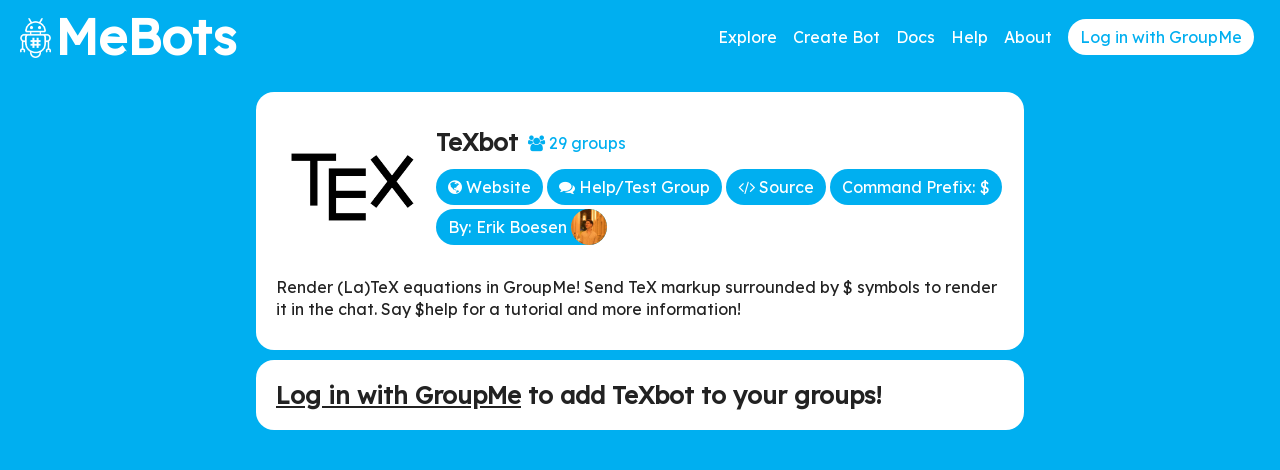

--- FILE ---
content_type: text/html; charset=utf-8
request_url: https://mebots.io/bot/texbot
body_size: 1321
content:
<!DOCTYPE html>
<html>
    <head>
        <meta charset="utf-8">
        
        <title>Add TeXbot - MeBots</title>
        <meta property="og:title" content="Add TeXbot - MeBots">
        
        <meta name="viewport" content="width=device-width">
        <meta name="theme-color" content="#00aff0">
        <meta name="description" content="Easily choose a bot to add to your GroupMe chats, or launch your own bot in just a few clicks! MeBots unlocks the potential of GroupMe.">
        <meta name="twitter:card" content="summary_large_image">
        <meta property="og:description" content="Easily choose a bot to add to your GroupMe chats, or launch your own bot in just a few clicks! MeBots unlocks the potential of GroupMe.">
        <meta property="og:image" content="https://mebots.co/static/images/logo/banner.png">
        <link rel="stylesheet" href="https://stackpath.bootstrapcdn.com/font-awesome/4.7.0/css/font-awesome.min.css">
        <link rel="stylesheet" href="/static/css/main.css">
        <link rel="stylesheet" href="/static/css/form.css">
        <link rel="icon" href="/static/images/logo/favicon.png" type="image/png">
        <link rel="icon" href="/static/images/logo/favicon.ico" type="image/x-icon">
        
        
    </head>
    <body>
        <header>
            <a id="logo" href="/">
                <img src="/static/images/logo/icon-plain.png" alt="MeBots logo">
                <h2>MeBots</h2>
            </a>
            <nav>
                <ul>
                    <li><a href="/">Explore</a></li>
                    <li><a href="/create_bot">Create Bot</a></li>
                    <li><a href="/documentation">Docs</a></li>
                    <li><a href="/help">Help</a></li>
                    <li><a href="/about">About</a></li>

                    
                    <li><a href="/login" class="emphasized">Log in with GroupMe</a></li>
                    
                </ul>
            </nav>
            <div id="nav-button">
                <span></span>
                <span></span>
                <span></span>
            </div>
        </header>
        <main>
            
                
            
            
<article>
    <div class="row">
        <img src="https://raw.githubusercontent.com/ErikBoesen/texbot/master/icon.png" alt="TeXbot bot avatar" class="avatar large cell rigid"
     onerror="if (this.src != '/static/images/unknown.png') this.src = '/static/images/unknown.png';">
        <div class="cell">
            
            <div class="header_row">
                <h1>
                    TeXbot
                </h1>
                
<div class="pill"><i class="fa fa-group"></i> 29 groups</div>

            </div>
            <div class="button_row">
                

                
                <a class="button" href="https://github.com/ErikBoesen/texbot"><i class="fa fa-globe"></i> Website</a>
                
                
                <a class="button" href="https://groupme.com/join_group/53872743/ZHzIasFC"><i class="fa fa-comments"></i> Help/Test Group</a>
                
                
                <a class="button" href="https://github.com/ErikBoesen/texbot"><i class="fa fa-code"></i> Source</a>
                

                
                <span class="button">Command Prefix: $</span>
                
                <a class="button" href="/user/41430499">By: Erik Boesen <img class="avatar" src="https://i.groupme.com/1656x1656.jpeg.5a0cfa9a801b4731995c4fbdddbcfa27.preview"></a>
            </div>
        </div>
    </div>

    <p>Render (La)TeX equations in GroupMe! Send TeX markup surrounded by $ symbols to render it in the chat. Say $help for a tutorial and more information!</p>
</article>

<article>
    <h2><a href="/login?next=/bot/texbot">Log in with GroupMe</a> to add TeXbot to your groups!</h2>
</article>


        </main>
        <script src="/static/js/main.js"></script>
    <script defer src="https://static.cloudflareinsights.com/beacon.min.js/vcd15cbe7772f49c399c6a5babf22c1241717689176015" integrity="sha512-ZpsOmlRQV6y907TI0dKBHq9Md29nnaEIPlkf84rnaERnq6zvWvPUqr2ft8M1aS28oN72PdrCzSjY4U6VaAw1EQ==" data-cf-beacon='{"version":"2024.11.0","token":"4f9ba7a7ccb846ce99d469ba51fbed13","r":1,"server_timing":{"name":{"cfCacheStatus":true,"cfEdge":true,"cfExtPri":true,"cfL4":true,"cfOrigin":true,"cfSpeedBrain":true},"location_startswith":null}}' crossorigin="anonymous"></script>
</body>
</html>

--- FILE ---
content_type: text/css; charset=utf-8
request_url: https://mebots.io/static/css/main.css
body_size: 1261
content:
@font-face {
  font-family: 'Lexend Deca';
  font-style: normal;
  font-weight: 400;
  src: local('Lexend Deca Regular'), local('LexendDeca-Regular'), url(https://fonts.gstatic.com/s/lexenddeca/v1/K2F1fZFYk-dHSE0UPPuwQ5qnJy_YZ2ON.woff2) format('woff2');
  unicode-range: U+0000-00FF, U+0131, U+0152-0153, U+02BB-02BC, U+02C6, U+02DA, U+02DC, U+2000-206F, U+2074, U+20AC, U+2122, U+2191, U+2193, U+2212, U+2215, U+FEFF, U+FFFD;
}

* {
    margin: 0;
    padding: 0;
    box-sizing: border-box;
}
body {
    font-family: 'Lexend Deca', serif;
    font-size: 16px;
    background: #00aff0;
    color: #222;
}
main {
    padding: 10px 16px;
    transition: 0.3s filter;
}
header {
    padding: 8px 12px 10px;
    color: white;
    overflow: hidden;
    display: flex;
    flex-wrap: wrap;
    z-index: 1;
}
header, h1, h2, h3, h4, h5, h6 {
    font-family: 'Lexend Deca', serif;
}
#logo {
    text-decoration: none;
    margin-right: 5px;
    flex: 1;
    white-space: nowrap;
    display: block;
    transition: 0.3s opacity;
}
#logo.hidden {
    opacity: 0;
}
#logo img {
    height: 40px;
}
#logo h2 {
    font-size: 50px;
    line-height: 1;
    display: inline-block;
    transform: translateY(-3px);
}
nav {
    margin-top: 4px;
    position: absolute;
    top: -100%;
    transition: 0.4s top;
}
nav.open {
    top: 10px;
}
nav li {
    list-style: none;
    display: inline-block;
    vertical-align: middle;
}
nav a {
    text-decoration: none;
    padding: 8px 0;
    margin: 0 6px;

    display: inline-block;
    transform: perspective(1px) translateZ(0);
    box-shadow: 0 0 1px rgba(0, 0, 0, 0);
}
nav a:before {
    content: "";
    position: absolute;
    z-index: -1;
    left: 0;
    right: 100%;
    bottom: 0;
    background: white;
    height: 3px;
    transition: 0.3s ease-out right;
}
nav a:hover:before, nav a:focus:before, nav a:active:before {
    right: 0;
}
nav a img {
    height: 40px;
    width: 40px;
    object-fit: cover;
    border-radius: 100%;
}
nav a.iconic {
    transition: 0.3s;
    padding: 0;
}
nav a.iconic:hover {
    transform: scale(1.2);
    transition: 0.4s;
}
nav a.emphasized {
    padding: 8px 12px;
    background: white;
    color: #00aff0;
    border-radius: 20px;
}
nav a.iconic:before,
nav a.emphasized:before {
    display: none;
}

#nav-button {
    border: solid 20px #00aff0;
    background: #00aff0;
    width: 75px;
    height: 70px;
    position: absolute;
    top: 0;
    right: 0;
    transform: rotate(0);
    cursor: pointer;
    z-index: 200;
}
#nav-button span {
    display: block;
    position: absolute;
    height: 2px;
    width: 100%;
    background: white;
    opacity: 1;
    left: 0;
    transform: rotate(0);
    transition-duration: .25s;
    transition-timing-function: ease-in-out;
    transition-property: top, transform, opacity;
}
#nav-button span:nth-child(1) {
    top: 0;
}
#nav-button span:nth-child(2) {
    top: 14px;
}
#nav-button span:nth-child(3) {
    top: 28px;
}
#nav-button.open span:nth-child(1) {
    top: 14px;
    transform: rotate(-135deg);
}
#nav-button.open span:nth-child(2) {
    opacity: 0;
    right: -60px;
}
#nav-button.open span:nth-child(3) {
    top: 14px;
    transform: rotate(135deg);
}

h3 {
    font-size: 30px;
}
.errors {
    list-style: none;
}
.errors li {
    font-style: italic;
}
section {
    margin-bottom: 20px;
}
section:last-of-type {
    margin-bottom: 0;
}
ol {
    margin-left: 22px;
}
ol, main p {
    line-height: 1.4;
}

.jumbotron {
    text-align: center;
    color: white;
    margin-bottom: 20px;
    max-width: 8in;
    margin: 0 auto;
}
.jumbotron h1 {
    font-size: 40px;
}
.jumbotron p {
    font-size: 20px;
    max-width: 8in;
    padding: 8px 0 14px;
}

.row {
    display: inline-flex;
    flex-direction: row;
    align-items: center;
    max-width: 100%;
}
.row .cell {
    max-width: 100%;
    overflow: hidden;
}
.row .cell.rigid {
    flex-shrink: 0;
}

.avatar {
    width: 85px;
    height: 85px;
    object-fit: cover;
    border-radius: 100%;
    display: block;
}
.avatar.small {
    width: 50px;
    height: 50px;
}
.avatar.large {
    width: 120px;
    height: 120px;
    margin-right: 10px;
}

.bot_list {
    display: flex;
    flex-direction: row;
    flex-wrap: wrap;
    justify-content: center;
}
.bot {
    vertical-align: top;
    width: 100%;
    padding: 20px 20px 15px;
    margin: 0 0 12px;
    background: white;
    border-radius: 23px;
}
.bot .avatar {
    margin-right: 8px;
}
.bot h4 {
    font-size: 27px;
    overflow: hidden;
    white-space: nowrap;
    text-overflow: ellipsis;
}
.bot a {
    text-decoration: none;
}
.pill {
    display: inline-block;
    color: #00aff0;
    padding: 8px 0;
    margin: 6px 3px;
    border-radius: 4px;
}
.bot .description {
    display: -webkit-box;
    -webkit-line-clamp: 3;
    -webkit-box-orient: vertical;
    overflow: hidden;
    margin: 4px 0;
}

#search {
    color: white;
    margin: 0 auto;
    background: rgba(255, 255, 255, 0.3);
    display: flex;
    flex-direction: row;
    align-items: center;
    padding-left: 12px;
    margin-bottom: 25px;
    max-width: 100%;
    width: 4.5in;
    border-radius: 23px;
    font-size: 20px;
}
#search_bar {
    flex-grow: 1;
    width: auto;
    background: none;
    color: white;
}
#search_bar::placeholder {
    color: rgba(255, 255, 255, 0.6);
    opacity: 1;
}

#search_bar:-ms-input-placeholder {
    color: rgba(255, 255, 255, 0.6);
}

#search_bar::-ms-input-placeholder {
    color: rgba(255, 255, 255, 0.6);
}

.profile {
    padding: 0 10px 30px;
    color: white;
    display: flex;
    flex-direction: row;
    justify-content: center;
    align-items: center;
}
.profile .avatar {
    margin-right: 8px;
}
.profile .details {
    text-align: center;
}

.header_row h1 {
    display: inline-block;
    margin-right: 3px;
}
.header_row .pill {
    vertical-align: top;
    margin-top: -2px;
}

article {
    max-width: 8in;
    background: white;
    border-radius: 18px;
    padding: 20px;
    margin: 0 auto 10px;
}
article p {
    margin: 10px 0;
}
a {
    color: inherit;
}

@media (max-width: 500px) {
    table .rich {
        display: none;
    }
    nav {
        margin-top: 0;
        left: 0;
        padding: 12px 20px 20px;
        background: #00aff0;
        width: 100%;
        font-size: 30px;
        box-shadow: 0 0 10px rgba(0, 0, 0, .3);
        z-index: 20;
        border-bottom-left-radius: 23px;
        border-bottom-right-radius: 23px;
    }
    nav.open {
        top: 0;
    }
    body.open main {
        filter: blur(4px);
        transition: 0.4s filter;
    }
    nav li {
        display: block;
    }
    nav a img {
        height: 60px;
        width: 60px;
        margin-top: 10px;
    }
}
@media (min-width: 645px) {
    #nav-button {
        display: none;
    }
    nav {
        position: static;
        top: 0;
    }
    #logo.hidden {
        opacity: 1;
    }
    .avatar.large {
        width: 150px;
        height: 150px;
    }
}
@media (min-width: 775px) {
    .columns .column {
        display: inline-block;
        vertical-align: top;
    }
    .columns.major .column:not(:last-child) {
        margin-right: 10px;
    }
}
@media (min-width: 938px) {
    header {
        padding: 15px 20px;
    }
    main {
        padding: 12px 25px;
    }
    .bot_list .bot {
        width: 4.5in;
        margin: 0 6px 12px;
    }
}


--- FILE ---
content_type: text/css; charset=utf-8
request_url: https://mebots.io/static/css/form.css
body_size: 58
content:
form {
    max-width: 100%;
}
form div {
    margin: 5px 0;
}
label {
    display: block;
}
.label-container label {
    display: inline-block;
}
select, input, textarea, button, .button {
    font: inherit;
    margin: 2px 0;
    border: none;
    border-radius: 18px;
    outline: none;
}

/* Textual inputs */
select,
textarea,
input[type="text"],
input[type="password"] {
    background: rgba(0, 21, 42, 0.05);
    display: block;
    padding: 8px 10px;
    width: 100%;
    max-width: 100%;
    display: inline;
}
textarea {
    min-height: 80px;
    resize: none;
}

/* Buttons */
input[type="submit"],
button,
.button {
    font: inherit;
    background: #00aff0;
    color: white;
    padding: 8px 12px;
    text-decoration: none;
    transition: 0.5s color background;
    display: inline-block;
    cursor: pointer;
}
input[type="submit"]:hover, input[type="submit"]:focus, input[type="submit"]:active,
button:hover, button:focus, button:active,
.button:hover, .button:focus, .button:active {
    transition: 0.6s color background;
}
.button.delete {
    background: #ea0404;
}

.button img {
    display: inline;
    width: 36px;
    height: 36px;
    border-radius: 100%;
    margin: -8px -12px -12px 0;
}

/* Misc */
input[type="checkbox"],
input[type="checkbox"] + label {
    display: inline-block;
}
input[type="checkbox"] {
}
form .error {
    display: block;
    color: #DD3333;
}

#avatar_preview {
    width: 150px;
    height: 150px;
    display: block;
    background-size: cover;
    background-position: center;
}

#token input,
#token button {
    display: inline-block;
    vertical-align: top;
}
#token input {
    padding-top: 7px;
    padding-bottom: 7px;
}
#token button {
    margin-top: 2px;
}

th {
    padding: 5px 10px;
}
td {
    padding: 0 10px;
}
th:first-child, td:first-child {
    padding-left: 0;
}

article.form {
    text-align: center;
}
article.form form {
    text-align: left;
}
article.form input[type="submit"] {
    display: block;
    margin: 0 auto;
}

form .column div {
    margin-bottom: 8px;
}

.tooltip {
    position: relative;
    display: inline-block;
}

.tooltip p {
    visibility: hidden;
    width: 180px;
    background-color: black;
    color: #fff;
    text-align: center;
    border-radius: 6px;
    padding: 8px;
    position: absolute;
    z-index: 1;
    bottom: 75%;
    left: 50%;
    margin-left: -90px;
}

.tooltip p::after {
    content: "";
    position: absolute;
    top: 100%;
    left: 50%;
    margin-left: -5px;
    margin-bottom: -5px;
    border-width: 5px;
    border-style: solid;
    border-color: black transparent transparent transparent;
}

.tooltip:hover p {
    visibility: visible;
}

@media (min-width: 775px) {
    select,
    textarea,
    input[type="text"],
    input[type="password"],
    form p {
        width: 350px;
    }
}


--- FILE ---
content_type: text/javascript; charset=utf-8
request_url: https://mebots.io/static/js/main.js
body_size: -316
content:
// There is no elegance here. Only sleep deprivation and regret.
function insertAfter(element, anchor) {
    anchor.parentNode.insertBefore(element, anchor.nextSibling);
}
const avatarInput = document.getElementById('avatar_url');
let avatarPreview;
function previewAvatar() {
    avatarPreview.style.backgroundImage = 'url(' + avatarInput.value + '), url(/static/images/unknown.png)';
}
if (avatarInput) {
    avatarPreview = document.createElement('div');
    avatarPreview.className = 'avatar';
    avatarPreview.id = 'avatar_preview';
    insertAfter(avatarPreview, avatarInput);
    previewAvatar();
    avatarInput.oninput = previewAvatar;
}

const nameInput = document.querySelector('input#name'),
      slugInput = document.querySelector('input#slug');
if (nameInput && slugInput) {
    let slugModified = false;
    nameInput.oninput = function() {
        if (!slugModified) {
            slugInput.value = nameInput.value.toLowerCase().split(' ').join('_');
        }
    }
    slugInput.oninput = function() {
        slugModified = true;
    }
}

const navButton = document.getElementById('nav-button'),
      nav = document.getElementsByTagName('nav')[0],
      logo = document.getElementById('logo');
navButton.onclick = function(e) {
    e.preventDefault();
    navButton.classList.toggle('open');
    nav.classList.toggle('open');
    logo.classList.toggle('hidden');
    document.body.classList.toggle('open');
};
